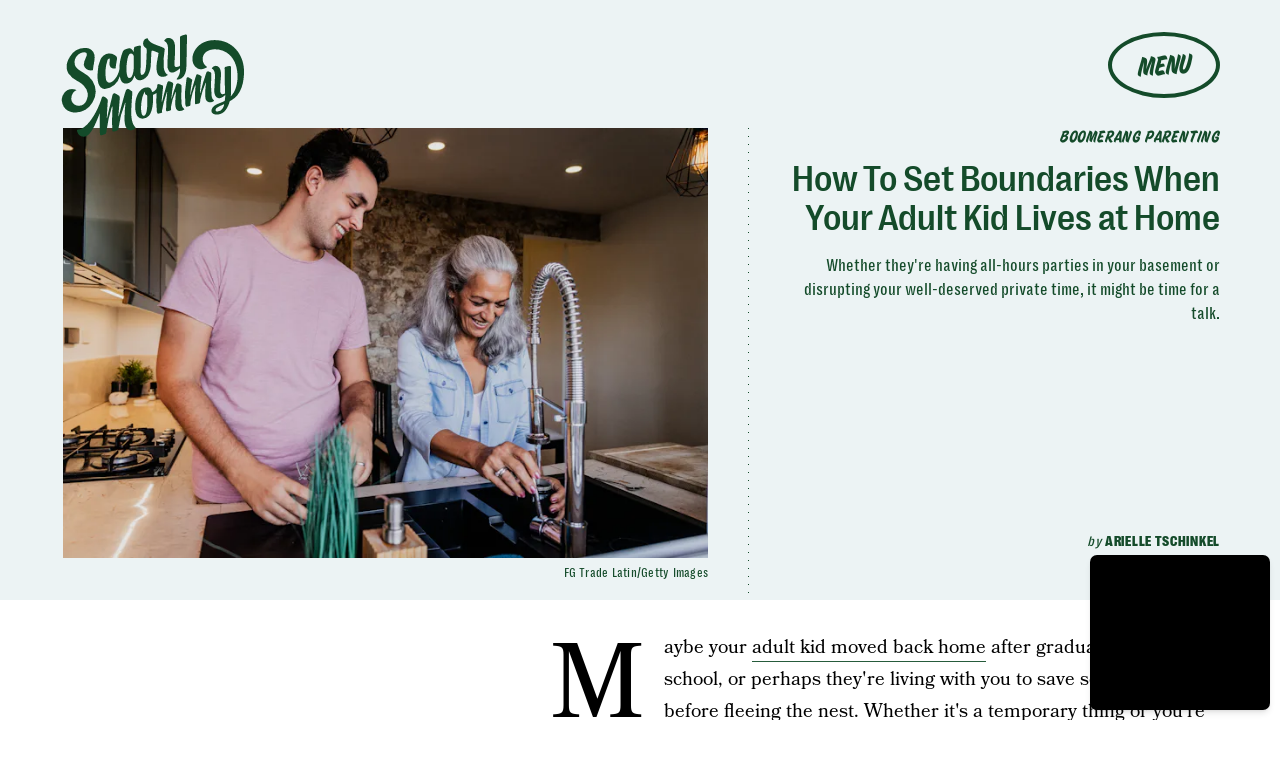

--- FILE ---
content_type: text/html; charset=utf-8
request_url: https://www.google.com/recaptcha/api2/aframe
body_size: 266
content:
<!DOCTYPE HTML><html><head><meta http-equiv="content-type" content="text/html; charset=UTF-8"></head><body><script nonce="YRqueU3Sm7oLebilJdyKSA">/** Anti-fraud and anti-abuse applications only. See google.com/recaptcha */ try{var clients={'sodar':'https://pagead2.googlesyndication.com/pagead/sodar?'};window.addEventListener("message",function(a){try{if(a.source===window.parent){var b=JSON.parse(a.data);var c=clients[b['id']];if(c){var d=document.createElement('img');d.src=c+b['params']+'&rc='+(localStorage.getItem("rc::a")?sessionStorage.getItem("rc::b"):"");window.document.body.appendChild(d);sessionStorage.setItem("rc::e",parseInt(sessionStorage.getItem("rc::e")||0)+1);localStorage.setItem("rc::h",'1769502015283');}}}catch(b){}});window.parent.postMessage("_grecaptcha_ready", "*");}catch(b){}</script></body></html>